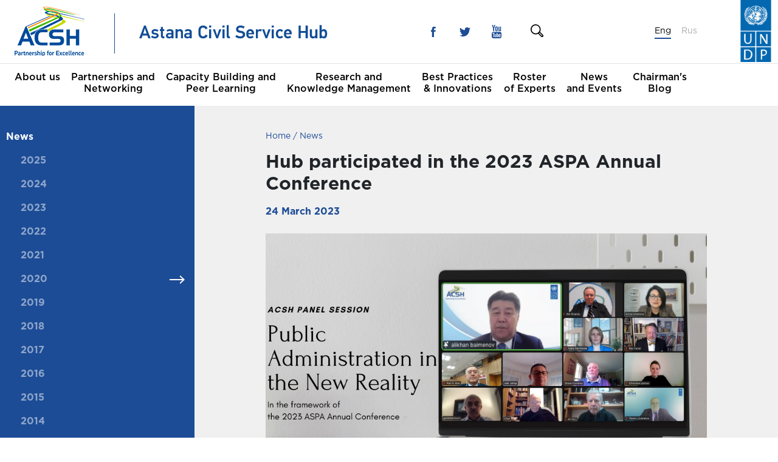

--- FILE ---
content_type: text/html; charset=UTF-8
request_url: https://www.astanacivilservicehub.org/articles/view/the-acsh-has-organized-the-panel-session-in-the-framework-of-aspa-annual-conference
body_size: 13119
content:
<!doctype html>
<html lang="en">
<head>
    <meta charset="utf-8">
    <title>Hub participated in the 2023 ASPA Annual Conference</title>
    <meta property="og:title" content="Hub participated in the 2023 ASPA Annual Conference" />
    <meta property="og:url" content="https://www.astanacivilservicehub.org/articles/view/the-acsh-has-organized-the-panel-session-in-the-framework-of-aspa-annual-conference"/>
    <meta property="og:locale" content="en"/>
    <meta name="description" content="">
    <meta property="og:image" content="/uploads/news_images/2023/Photo for website.png" />
    <meta property="og:type" content="article" />
    <link rel="shortcut icon" href="/images/favicons/favicon.ico">
    <link rel="icon" type="image/png" sizes="16x16" href="/images/favicons/favicon-16x16.png">
    <link rel="icon" type="image/png" sizes="32x32" href="/images/favicons/favicon-32x32.png">
    <link rel="manifest" href="/images/favicons/manifest.json">
    <meta name="mobile-web-app-capable" content="yes">
    <meta name="theme-color" content="#fff">
    <meta name="application-name" content="Astana hub">
    <meta name="msapplication-config" content="/images/favicons/browserconfig.xml" />
    <link rel="apple-touch-icon" sizes="57x57" href="/images/favicons/apple-touch-icon-57x57.png">
    <link rel="apple-touch-icon" sizes="72x72" href="/images/favicons/apple-touch-icon-72x72.png">
    <link rel="apple-touch-icon" sizes="76x76" href="/images/favicons/apple-touch-icon-76x76.png">
    <link rel="apple-touch-icon" sizes="114x114" href="/images/favicons/apple-touch-icon-114x114.png">
    <link rel="apple-touch-icon" sizes="120x120" href="/images/favicons/apple-touch-icon-120x120.png">
    <link rel="apple-touch-icon" sizes="144x144" href="/images/favicons/apple-touch-icon-144x144.png">
    <link rel="apple-touch-icon" sizes="152x152" href="/images/favicons/apple-touch-icon-152x152.png">
    <link rel="apple-touch-icon" sizes="180x180" href="/images/favicons/apple-touch-icon-180x180.png">
    <meta name="apple-mobile-web-app-capable" content="yes">
    <meta name="apple-mobile-web-app-status-bar-style" content="black-translucent">
    <meta name="apple-mobile-web-app-title" content="Astana Hub">
    <meta name="viewport" content="width=device-width,initial-scale=1">
    <meta name="keywords" content="ACSH, Astana Hub, Астанинский хаб, Госслужба, Civil Service, Baimenov, Байменов, Алихан Байменов, Alikhan Baimenov, Regional Hub in Civil Service in Astana, Regional Hub in Astana, Regional Hub of Civil Service, Региональный хаб в сфере госслужбы в Астане, Региональный хаб в Астане, Региональный хаб в сфере госслужбы, Civil Service Hub in Astana, Civil Service Hub, Civil Service Hub Kazakhstan, Hub’s participating countries, Страны-участницы Хаба" />
    <link href="/css/styles.css" rel="stylesheet">
    </head>
<body>
<div class="body">
    <header class="header">
    <div class="info-bar-space d-block d-lg-none"></div>
    <div class="info-bar">
        <div class="container posr h-100">
            <button data-toggle="collapse" data-target="#mobile-menu" role="button"
                    class="menu-toggler d-block d-lg-none"><span></span> <span></span> <span></span></button>
            <div onclick="window.open('https://www.undp.org')" style="cursor: pointer;" class="header-right-logo"></div>
            <div class="row h-100 align-items-center">
                <div class="col-lg-6 col col">
                    <div class="header-logo"><a href="https://www.astanacivilservicehub.org/"
                                                title="Astana Hub"><img
                                    src="/images/logo.png?6eeca4a9413a1db82808c276464847a0"
                                    alt="Astana Hub Logotype"></a></div>
                </div>
                <div class="col-lg-2 d-none d-lg-block">
                    <div class="header-socials">
                        <div class="socials d-flex align-items-center">
                            <a href="https://www.facebook.com/hubastana"
                               class="socials-link socials-link--blue socials-link--facebook" title="Facebook"></a>
                            <a href="https://twitter.com/ACSH_UNDP"
                               class="socials-link socials-link--blue socials-link--twitter" title="Twitter"></a>
                            <a href="https://www.youtube.com/channel/UCFtguBVYh7gn3RMZ6dFLHIQ"
                               class="socials-link socials-link--blue socials-link--youtube" title="Youtube"></a>
                        </div>
                    </div>
                </div>
                <div class="col-lg-2 d-none d-lg-block">
		                    <a href="/search" class="header-search-icon"></a>
                    <!--form class="header-search"
                          action="https://www.astanacivilservicehub.org/search" method="get">
                        <input class="header-search-input" name="query" value="">
                        <button type="submit" class="header-search-icon"></button>
                    </form-->
                </div>
                <div class="col-lg-2 col justify-self-end">
                    <div class="header-lang">
                                                    <a class="header-lang-link  header-lang-link--active "
                               href="https://www.astanacivilservicehub.org/articles/view/the-acsh-has-organized-the-panel-session-in-the-framework-of-aspa-annual-conference">
                                Eng
                            </a>
                                                    <a class="header-lang-link "
                               href="https://www.astanacivilservicehub.org/ru/articles/view/the-acsh-has-organized-the-panel-session-in-the-framework-of-aspa-annual-conference">
                                Rus
                            </a>
                                            </div>
                                    </div>
            </div>
        </div>
    </div>
    <div id="mobile-menu" class="menu-block-wrap d-block d-lg-none">
        <div class="menu-block">
            <div class="col-12 my-3">
                    <a href="/search" class="header-search-icon"></a>

                <!--form class="header-search active" 
		action="https://www.astanacivilservicehub.org/search"><input name="query" class="header-search-input">
                    <button type="submit" class="header-search-icon"></button>
                </form-->
            </div>
            <nav class="mobile-nav col-12">
                <ul>
                                            <li  class="has-child" >
                            <a href="https://www.astanacivilservicehub.org/page/astana-civil-service-hub-about"
                               class="nav-link  active ">About us</a>
                                                            <ul>
                                                                            <li>
                                            <a href="https://www.astanacivilservicehub.org/page/astana-civil-service-hub-about">Rationale for Establishing the Hub</a>
                                            
                                        </li>
                                                                            <li>
                                            <a href="https://www.astanacivilservicehub.org/page/mission-goals">Mission & Goals</a>
                                            
                                        </li>
                                                                            <li>
                                            <a href="https://www.astanacivilservicehub.org/page/our-team">Team</a>
                                            
                                        </li>
                                                                            <li>
                                            <a href="https://www.astanacivilservicehub.org/page/acsh-and-the-sustainable-development-goals">ACSH and the Sustainable Development Goals</a>
                                            
                                        </li>
                                                                            <li>
                                            <a href="https://www.astanacivilservicehub.org/page/executive-committees">Executive Committees</a>
                                                                                            <ul>
                                                                                                    </ul>
                                            
                                        </li>
                                                                            <li>
                                            <a href="https://www.astanacivilservicehub.org/page/contact-us">Contact us</a>
                                            
                                        </li>
                                                                    </ul>
                                                    </li>
                                            <li  class="has-child" >
                            <a href="https://www.astanacivilservicehub.org/page/partnerships-and-networking"
                               class="nav-link  active ">Partnerships and <br />
Networking</a>
                                                            <ul>
                                                                            <li>
                                            <a href="https://www.astanacivilservicehub.org/country">Participating Countries</a>
                                            
                                        </li>
                                                                            <li>
                                            <a href="https://www.astanacivilservicehub.org/page/founding-organizations">Founding Organizations</a>
                                            
                                        </li>
                                                                            <li>
                                            <a href="https://www.astanacivilservicehub.org/page/partners">Partners</a>
                                            
                                        </li>
                                                                    </ul>
                                                    </li>
                                            <li  class="has-child" >
                            <a href="https://www.astanacivilservicehub.org/page/capacity-building-and-peer-learning-1"
                               class="nav-link  active ">Capacity Building and <br />
Peer Learning</a>
                                                            <ul>
                                                                            <li>
                                            <a href="https://www.astanacivilservicehub.org/page/capacity-building">Capacity Building</a>
                                                                                            <ul>
                                                                                                            <li>
                                                            <a href="https://www.astanacivilservicehub.org/page/on-demand-workshops-trainings-study-visits">On-demand Workshops & Trainings/Study visits</a>
                                                        </li>
                                                                                                            <li>
                                                            <a href="https://www.astanacivilservicehub.org/page/scholarships">Scholarships</a>
                                                        </li>
                                                                                                            <li>
                                                            <a href="https://www.astanacivilservicehub.org/page/e-learning">E-learning</a>
                                                        </li>
                                                                                                    </ul>
                                            
                                        </li>
                                                                            <li>
                                            <a href="https://www.astanacivilservicehub.org/page/capacity-building-and-peer-learning">Peer-to-Peer Learning Alliances</a>
                                                                                            <ul>
                                                                                                            <li>
                                                            <a href="https://www.astanacivilservicehub.org/page/covid-19">Virtual Alliance of practitioners</a>
                                                        </li>
                                                                                                            <li>
                                                            <a href="https://www.astanacivilservicehub.org/page/p2p-learning-alliance-on-e-government-development">Alliance II - E-government Development</a>
                                                        </li>
                                                                                                            <li>
                                                            <a href="https://www.astanacivilservicehub.org/page/p2p-la-public-services-delivery">Alliance I - Public Services Delivery</a>
                                                        </li>
                                                                                                    </ul>
                                            
                                        </li>
                                                                    </ul>
                                                    </li>
                                            <li  class="has-child" >
                            <a href="https://www.astanacivilservicehub.org/page/research-and-knowledge-management"
                               class="nav-link  active ">Research and <br />
Knowledge Management</a>
                                                            <ul>
                                                                            <li>
                                            <a href="https://www.astanacivilservicehub.org/library">Library</a>
                                            
                                        </li>
                                                                            <li>
                                            <a href="https://www.astanacivilservicehub.org/survey">Needs Assessment Studies</a>
                                            
                                        </li>
                                                                            <li>
                                            <a href="https://www.astanacivilservicehub.org/page/innovative-solution-scheme">Innovative Solutions Scheme</a>
                                            
                                        </li>
                                                                            <li>
                                            <a href="https://www.astanacivilservicehub.org/page/international-journal-hub">ACSH Journal</a>
                                                                                            <ul>
                                                                                                            <li>
                                                            <a href="https://www.astanacivilservicehub.org/journalarchive">Archive</a>
                                                        </li>
                                                                                                            <li>
                                                            <a href="https://www.astanacivilservicehub.org/page/editorial-board">Editorial Board</a>
                                                        </li>
                                                                                                    </ul>
                                            
                                        </li>
                                                                    </ul>
                                                    </li>
                                            <li  class="has-child" >
                            <a href="https://www.astanacivilservicehub.org/bestpracticesandinnovations"
                               class="nav-link  active ">Best Practices <br />
& Innovations</a>
                                                            <ul>
                                                                            <li>
                                            <a href="https://www.astanacivilservicehub.org/bestpracticesandinnovations">Best Practices & Innovations</a>
                                            
                                        </li>
                                                                            <li>
                                            <a href="https://www.astanacivilservicehub.org/newsandannouncements">News & Announcements</a>
                                            
                                        </li>
                                                                            <li>
                                            <a href="https://www.astanacivilservicehub.org/opinions">Insights. Opinions. Voices.</a>
                                            
                                        </li>
                                                                    </ul>
                                                    </li>
                                            <li >
                            <a href="https://www.astanacivilservicehub.org/experts"
                               class="nav-link ">Roster <br />
of Experts</a>
                                                    </li>
                                            <li  class="has-child" >
                            <a href="https://www.astanacivilservicehub.org/articles"
                               class="nav-link  active ">News <br />
and Events</a>
                                                            <ul>
                                                                            <li>
                                            <a href="https://www.astanacivilservicehub.org/articles">News</a>
                                                                                            <ul>
                                                                                                    </ul>
                                            
                                        </li>
                                                                            <li>
                                            <a href="https://www.astanacivilservicehub.org/partnernews">News From Our Partners</a>
                                            
                                        </li>
                                                                            <li>
                                            <a href="https://www.astanacivilservicehub.org/page/annual-conference">Annual Conferences</a>
                                                                                            <ul>
                                                                                                    </ul>
                                            
                                        </li>
                                                                            <li>
                                            <a href="https://www.astanacivilservicehub.org/events">Events</a>
                                            
                                        </li>
                                                                            <li>
                                            <a href="https://www.astanacivilservicehub.org/gallery">Photos</a>
                                            
                                        </li>
                                                                            <li>
                                            <a href="https://www.astanacivilservicehub.org/video">Videos</a>
                                            
                                        </li>
                                                                    </ul>
                                                    </li>
                                            <li >
                            <a href="https://www.astanacivilservicehub.org/blog"
                               class="nav-link ">Chairman's <br />
Blog</a>
                                                    </li>
                                    </ul>
            </nav>
            <div class="col-12 my-3">
                <div class="header-contacts text-center"><span>+7 7172 696550 (#2506, #2507)</span><br><a
                            href="mailto:acsh@undp.org">acsh@undp.org</a></div>
            </div>
            <div class="col-12 my-3">
                <div class="header-socials">
                    <div class="socials d-flex align-items-center justify-content-center">
                        <a href="https://www.facebook.com/hubastana"
                           class="socials-link socials-link--blue socials-link--facebook" title="Facebook"></a>
                        <a href="https://twitter.com/ACSH_UNDP"
                           class="socials-link socials-link--blue socials-link--twitter" title="Twitter"></a>
                        <a href="https://www.youtube.com/channel/UCFtguBVYh7gn3RMZ6dFLHIQ"
                           class="socials-link socials-link--blue socials-link--youtube" title="Youtube"></a>
                    </div>
                </div>
            </div>
        </div>
        <div class="menu-overlay" data-toggle="collapse" data-target="#mobile-menu"></div>
    </div>
    <div class="navbar-wrap">
        <div class="container">
            <div class="row">
                <nav class="navbar d-none d-lg-block">
                    <ul class="nav">
                                                    <li class="nav-item">
                                <a href="https://www.astanacivilservicehub.org/page/astana-civil-service-hub-about" class="nav-link">About us</a>
                                                                    <div class="nav-mega">
                                        <div class="container">
                                                                                            <div class="row">
                                                                                                            <div class="col-lg-3">
                                                            <ul>
                                                                                                                                    <li>
                                                                        <a href="https://www.astanacivilservicehub.org/page/astana-civil-service-hub-about">Rationale for Establishing the Hub</a>
                                                                    </li>
                                                                                                                                    <li>
                                                                        <a href="https://www.astanacivilservicehub.org/page/mission-goals">Mission & Goals</a>
                                                                    </li>
                                                                                                                                    <li>
                                                                        <a href="https://www.astanacivilservicehub.org/page/our-team">Team</a>
                                                                    </li>
                                                                                                                            </ul>
                                                        </div>
                                                                                                            <div class="col-lg-3">
                                                            <ul>
                                                                                                                                    <li>
                                                                        <a href="https://www.astanacivilservicehub.org/page/acsh-and-the-sustainable-development-goals">ACSH and the Sustainable Development Goals</a>
                                                                    </li>
                                                                                                                                    <li>
                                                                        <a href="https://www.astanacivilservicehub.org/page/executive-committees">Executive Committees</a>
                                                                    </li>
                                                                                                                                    <li>
                                                                        <a href="https://www.astanacivilservicehub.org/page/contact-us">Contact us</a>
                                                                    </li>
                                                                                                                            </ul>
                                                        </div>
                                                                                                    </div>
                                                                                    </div>
                                    </div>
                                                            </li>
                                                    <li class="nav-item">
                                <a href="https://www.astanacivilservicehub.org/page/partnerships-and-networking" class="nav-link">Partnerships and <br />
Networking</a>
                                                                    <div class="nav-mega">
                                        <div class="container">
                                                                                            <div class="row">
                                                                                                            <div class="col-lg-3">
                                                            <ul>
                                                                                                                                    <li>
                                                                        <a href="https://www.astanacivilservicehub.org/country">Participating Countries</a>
                                                                    </li>
                                                                                                                                    <li>
                                                                        <a href="https://www.astanacivilservicehub.org/page/founding-organizations">Founding Organizations</a>
                                                                    </li>
                                                                                                                                    <li>
                                                                        <a href="https://www.astanacivilservicehub.org/page/partners">Partners</a>
                                                                    </li>
                                                                                                                            </ul>
                                                        </div>
                                                                                                    </div>
                                                                                    </div>
                                    </div>
                                                            </li>
                                                    <li class="nav-item">
                                <a href="https://www.astanacivilservicehub.org/page/capacity-building-and-peer-learning-1" class="nav-link">Capacity Building and <br />
Peer Learning</a>
                                                                    <div class="nav-mega">
                                        <div class="container">
                                                                                            <div class="row">
                                                                                                            <div class="col-lg-3">
                                                            <ul>
                                                                                                                                    <li>
                                                                        <a href="https://www.astanacivilservicehub.org/page/capacity-building">Capacity Building</a>
                                                                    </li>
                                                                                                                                    <li>
                                                                        <a href="https://www.astanacivilservicehub.org/page/capacity-building-and-peer-learning">Peer-to-Peer Learning Alliances</a>
                                                                    </li>
                                                                                                                            </ul>
                                                        </div>
                                                                                                    </div>
                                                                                    </div>
                                    </div>
                                                            </li>
                                                    <li class="nav-item">
                                <a href="https://www.astanacivilservicehub.org/page/research-and-knowledge-management" class="nav-link">Research and <br />
Knowledge Management</a>
                                                                    <div class="nav-mega">
                                        <div class="container">
                                                                                            <div class="row">
                                                                                                            <div class="col-lg-3">
                                                            <ul>
                                                                                                                                    <li>
                                                                        <a href="https://www.astanacivilservicehub.org/library">Library</a>
                                                                    </li>
                                                                                                                                    <li>
                                                                        <a href="https://www.astanacivilservicehub.org/survey">Needs Assessment Studies</a>
                                                                    </li>
                                                                                                                                    <li>
                                                                        <a href="https://www.astanacivilservicehub.org/page/innovative-solution-scheme">Innovative Solutions Scheme</a>
                                                                    </li>
                                                                                                                            </ul>
                                                        </div>
                                                                                                            <div class="col-lg-3">
                                                            <ul>
                                                                                                                                    <li>
                                                                        <a href="https://www.astanacivilservicehub.org/page/international-journal-hub">ACSH Journal</a>
                                                                    </li>
                                                                                                                            </ul>
                                                        </div>
                                                                                                    </div>
                                                                                    </div>
                                    </div>
                                                            </li>
                                                    <li class="nav-item">
                                <a href="https://www.astanacivilservicehub.org/bestpracticesandinnovations" class="nav-link">Best Practices <br />
& Innovations</a>
                                                                    <div class="nav-mega">
                                        <div class="container">
                                                                                            <div class="row">
                                                                                                            <div class="col-lg-3">
                                                            <ul>
                                                                                                                                    <li>
                                                                        <a href="https://www.astanacivilservicehub.org/bestpracticesandinnovations">Best Practices & Innovations</a>
                                                                    </li>
                                                                                                                                    <li>
                                                                        <a href="https://www.astanacivilservicehub.org/newsandannouncements">News & Announcements</a>
                                                                    </li>
                                                                                                                                    <li>
                                                                        <a href="https://www.astanacivilservicehub.org/opinions">Insights. Opinions. Voices.</a>
                                                                    </li>
                                                                                                                            </ul>
                                                        </div>
                                                                                                    </div>
                                                                                    </div>
                                    </div>
                                                            </li>
                                                    <li class="nav-item">
                                <a href="https://www.astanacivilservicehub.org/experts" class="nav-link">Roster <br />
of Experts</a>
                                                            </li>
                                                    <li class="nav-item">
                                <a href="https://www.astanacivilservicehub.org/articles" class="nav-link">News <br />
and Events</a>
                                                                    <div class="nav-mega">
                                        <div class="container">
                                                                                            <div class="row">
                                                                                                            <div class="col-lg-3">
                                                            <ul>
                                                                                                                                    <li>
                                                                        <a href="https://www.astanacivilservicehub.org/articles">News</a>
                                                                    </li>
                                                                                                                                    <li>
                                                                        <a href="https://www.astanacivilservicehub.org/partnernews">News From Our Partners</a>
                                                                    </li>
                                                                                                                                    <li>
                                                                        <a href="https://www.astanacivilservicehub.org/page/annual-conference">Annual Conferences</a>
                                                                    </li>
                                                                                                                            </ul>
                                                        </div>
                                                                                                            <div class="col-lg-3">
                                                            <ul>
                                                                                                                                    <li>
                                                                        <a href="https://www.astanacivilservicehub.org/events">Events</a>
                                                                    </li>
                                                                                                                                    <li>
                                                                        <a href="https://www.astanacivilservicehub.org/gallery">Photos</a>
                                                                    </li>
                                                                                                                                    <li>
                                                                        <a href="https://www.astanacivilservicehub.org/video">Videos</a>
                                                                    </li>
                                                                                                                            </ul>
                                                        </div>
                                                                                                    </div>
                                                                                    </div>
                                    </div>
                                                            </li>
                                                    <li class="nav-item">
                                <a href="https://www.astanacivilservicehub.org/blog" class="nav-link">Chairman's <br />
Blog</a>
                                                            </li>
                                            </ul>
                </nav>
            </div>
        </div>
    </div>
</header>
    <div class="content">
            <div class="container">
        <div class="row">
            <aside class="content-left col-lg-3 d-none d-lg-block">
        <nav class="left-menu">
            <ul class="left-menu-list">
                                    <li class="left-menu-item  active ">
                        <a class="left-menu-link" href="https://www.astanacivilservicehub.org/articles">News</a>
						                            <ul class="left-menu-list ml-4" style="margin-top: .9375em">
                                                                    <li class="left-menu-item ">
                                        <a class="left-menu-link" href="https://www.astanacivilservicehub.org/articles/byyear/2025">2025</a>
                                    </li>
                                                                    <li class="left-menu-item ">
                                        <a class="left-menu-link" href="https://www.astanacivilservicehub.org/articles/byyear/2024">2024</a>
                                    </li>
                                                                    <li class="left-menu-item ">
                                        <a class="left-menu-link" href="https://www.astanacivilservicehub.org/articles/byyear/2023">2023</a>
                                    </li>
                                                                    <li class="left-menu-item ">
                                        <a class="left-menu-link" href="https://www.astanacivilservicehub.org/articles/byyear/2022">2022</a>
                                    </li>
                                                                    <li class="left-menu-item ">
                                        <a class="left-menu-link" href="https://www.astanacivilservicehub.org/articles/byyear/2021">2021</a>
                                    </li>
                                                                    <li class="left-menu-item ">
                                        <a class="left-menu-link" href="https://www.astanacivilservicehub.org/articles/byyear/2020">2020</a>
                                    </li>
                                                                    <li class="left-menu-item ">
                                        <a class="left-menu-link" href="https://www.astanacivilservicehub.org/articles/byyear/2019">2019</a>
                                    </li>
                                                                    <li class="left-menu-item ">
                                        <a class="left-menu-link" href="https://www.astanacivilservicehub.org/articles/byyear/2018">2018</a>
                                    </li>
                                                                    <li class="left-menu-item ">
                                        <a class="left-menu-link" href="https://www.astanacivilservicehub.org/articles/byyear/2017">2017</a>
                                    </li>
                                                                    <li class="left-menu-item ">
                                        <a class="left-menu-link" href="https://www.astanacivilservicehub.org/articles/byyear/2016">2016</a>
                                    </li>
                                                                    <li class="left-menu-item ">
                                        <a class="left-menu-link" href="https://www.astanacivilservicehub.org/articles/byyear/2015">2015</a>
                                    </li>
                                                                    <li class="left-menu-item ">
                                        <a class="left-menu-link" href="https://www.astanacivilservicehub.org/articles/byyear/2014">2014</a>
                                    </li>
                                                            </ul>
                                            </li>
                                    <li class="left-menu-item ">
                        <a class="left-menu-link" href="https://www.astanacivilservicehub.org/partnernews">News From Our Partners</a>
						                    </li>
                                    <li class="left-menu-item ">
                        <a class="left-menu-link" href="https://www.astanacivilservicehub.org/page/annual-conference">Annual Conferences</a>
						                            <ul class="left-menu-list ml-4" style="margin-top: .9375em">
                                                                    <li class="left-menu-item ">
                                        <a class="left-menu-link" href="https://www.astanacivilservicehub.org/page/acsh-annual-conference-2021">2021</a>
                                    </li>
                                                                    <li class="left-menu-item ">
                                        <a class="left-menu-link" href="https://www.astanacivilservicehub.org/page/acsh-annual-conference-2019">2019</a>
                                    </li>
                                                                    <li class="left-menu-item ">
                                        <a class="left-menu-link" href="https://www.astanacivilservicehub.org/page/acsh-annual-conference-2018">2018</a>
                                    </li>
                                                                    <li class="left-menu-item ">
                                        <a class="left-menu-link" href="https://www.astanacivilservicehub.org/page/acsh-annual-conference-2017">2017</a>
                                    </li>
                                                                    <li class="left-menu-item ">
                                        <a class="left-menu-link" href="https://www.astanacivilservicehub.org/page/acsh-annual-conference-2016">2016</a>
                                    </li>
                                                                    <li class="left-menu-item ">
                                        <a class="left-menu-link" href="https://www.astanacivilservicehub.org/page/acsh-annual-conference-2015">2015</a>
                                    </li>
                                                                    <li class="left-menu-item ">
                                        <a class="left-menu-link" href="https://www.astanacivilservicehub.org/page/acsh-conference-2014">2014</a>
                                    </li>
                                                                    <li class="left-menu-item ">
                                        <a class="left-menu-link" href="https://www.astanacivilservicehub.org/page/founding-conference-2013">2013</a>
                                    </li>
                                                            </ul>
                                            </li>
                                    <li class="left-menu-item ">
                        <a class="left-menu-link" href="https://www.astanacivilservicehub.org/events">Events</a>
						                    </li>
                                    <li class="left-menu-item ">
                        <a class="left-menu-link" href="https://www.astanacivilservicehub.org/gallery">Photos</a>
						                    </li>
                                    <li class="left-menu-item ">
                        <a class="left-menu-link" href="https://www.astanacivilservicehub.org/video">Videos</a>
						                    </li>
                            </ul>
        </nav>
    </aside>
            <main class="content-right col-lg-7 offset-lg-1 col-12">
                <nav aria-label="breadcrumb">
                    <ol class="breadcrumb">
                        <li class="breadcrumb-item"><a href="https://www.astanacivilservicehub.org/">Home</a></li>
                        <li class="breadcrumb-item"><a href="https://www.astanacivilservicehub.org/articles"> News</a></li>
                        <!--li class="breadcrumb-item"> Hub participated in the 2023 ASPA Annual Conference</li-->
                        
                    </ol>
                </nav>
                <article class="solo">
                    <h1 class="solo-title">Hub participated in the 2023 ASPA Annual Conference</h1>
                    <time class="solo-time">24 March 2023</time>
                    <div class="solo-content">
                         <p><img style="min-width:200px;max-width:100%" src="/uploads/news_images/2023/Photo for website.png"/></p>                         <p style="text-align: justify;">On 20-24 March, the American Society for Public Administration held its virtual Annual Conference under the theme&nbsp;&ldquo;Protecting Democracy for the Next Generation: The Role and Responsibility of Public Administration&rdquo;. As always, the Astana Civil Service Hub&nbsp;participated in the ASPA Annual Conference by taking part in the International Assembly and&nbsp;organizing its&nbsp;Panel Session, further strengthening its commitment to advancing the field of public administration.</p>

<p style="text-align: justify;">The <strong>ASPA&nbsp;International Assembly</strong>&nbsp;was held on the third day of the Conference, at which ASPA leadership has extended their greetings, representatives of the partner organisations has shared the major activities and updates, following with discussion on &lsquo;how to be an international civil servant&rsquo; and also presenting the 2023 International Public Administration Award.&nbsp;</p>

<p style="text-align: justify;">During the Assembly,&nbsp;<strong>Mr. Alikhan Baimenov,</strong> Chairman of the ACSH Steering Committee highlighted in his speech that &ldquo;ASPA have played a major role in the formation and advancement of the ACSH&rdquo;, and &ldquo;it was especially important to us to establish strong connections with the ASPA, whose many members have greatly contributed to the Hub&rsquo;s development and implementation of its mission&rdquo;. He also spoke about the current activities and recent achievements of the Hub, and noted that &ldquo;we are now considering the idea of creating Associations of Public Administration in the region&rdquo;.&nbsp;</p>

<p style="text-align: justify;">On 24 March, the ACSH has held a&nbsp;<strong>Panel Session</strong>&nbsp;as part of this conference, which was focused on <strong>&ldquo;Public Administration in the New Reality&rdquo;</strong>. Welcoming speeches were made by&nbsp;<strong>Mr. Alikhan Baimenov</strong>&nbsp;and&nbsp;<strong>Mr. William Shields</strong>, Executive Director of the ASPA.&nbsp;</p>

<p style="text-align: justify;"><strong>Mr. Baimenov</strong>&nbsp;emphasizes that &ldquo;new reality characterized by uncertainty, brittleness, and disruptive technologies requires flexible and proactive public administration&rdquo;. Moreover, he mentioned &ldquo;whatever technologies are in place, civil servants remain at the heart of effective public administration. This underlines the critical role that HRM plays today&rdquo;. Indeed, &ldquo;to ensure that all civil servants fulfil their full potential it is crucial to consider more adaptive structures which, in new settings, seem to be more viable than traditional hierarchical ones&rdquo; &ndash; said Mr. Baimenov.&nbsp;</p>

<p style="text-align: justify;">In his welcoming notes,&nbsp;<strong>Mr. Shields</strong>&nbsp;started with extending congratulations with 10th&nbsp;Anniversary of the ACSH and outlined that the growth of the Hub is very considerable and is real reflection of the topic of the panel session. He said that &ldquo;the only constant is the number of complexity issues we can confront like governmental, economic, societal, technological, political, as well as military conflict, are increasing&rdquo;. In turn, &ldquo;the wide variety of those challenges and rapidly evolving changing environment drawn the need for strong, competent, knowledgeable and informed civil service, in which role of professionals is more important than ever.&rdquo;</p>

<p style="text-align: justify;">Experts and practitioners from government and academic institutions from several countries around the world, e.g., Austria, Kazakhstan, Latvia, North Macedonia, United Kingdom, USA, and Uzbekistan, provided their insights on how public administrations can cope with the new reality, as well as how to carry out their functions effectively and/or what policies and practices public administrations can adapt and provide potential solutions to challenges our world is confronted with.</p>

<p style="margin:0cm; -webkit-text-stroke-width:0px; text-align:justify">More detailed information about the 2023 ASPA Annual Conference could be found at&nbsp;<a href="https://www.aspanet.org/conference2023/home">https://www.aspanet.org/conference2023/home</a>.&nbsp;</p>
                    </div>
                   <div class="share">
    <span>Share with </span>
	<br/>

	<style>
.resp-sharing-button__link,
.resp-sharing-button__icon {
  display: inline-block
}

.resp-sharing-button__link {
  text-decoration: none;
  color: #fff;
  margin: 0.5em
}

.resp-sharing-button {
  border-radius: 5px;
  transition: 25ms ease-out;
  padding: 0.5em 0.75em;
  font-family: Helvetica Neue,Helvetica,Arial,sans-serif
}

.resp-sharing-button__icon svg {
  width: 1em;
  height: 1em;
  margin-right: 0.4em;
  vertical-align: top
}

.resp-sharing-button--small svg {
  margin: 0;
  vertical-align: middle
}

/* Non solid icons get a stroke */
.resp-sharing-button__icon {
  stroke: #fff;
  fill: none
}

/* Solid icons get a fill */
.resp-sharing-button__icon--solid,
.resp-sharing-button__icon--solidcircle {
  fill: #fff;
  stroke: none
}

.resp-sharing-button--twitter {
  background-color: #55acee
}

.resp-sharing-button--twitter:hover {
  background-color: #2795e9
}

.resp-sharing-button--pinterest {
  background-color: #bd081c
}

.resp-sharing-button--pinterest:hover {
  background-color: #8c0615
}

.resp-sharing-button--facebook {
  background-color: #3b5998
}

.resp-sharing-button--facebook:hover {
  background-color: #2d4373
}

.resp-sharing-button--tumblr {
  background-color: #35465C
}

.resp-sharing-button--tumblr:hover {
  background-color: #222d3c
}

.resp-sharing-button--reddit {
  background-color: #5f99cf
}

.resp-sharing-button--reddit:hover {
  background-color: #3a80c1
}

.resp-sharing-button--google {
  background-color: #dd4b39
}

.resp-sharing-button--google:hover {
  background-color: #c23321
}

.resp-sharing-button--linkedin {
  background-color: #0077b5
}

.resp-sharing-button--linkedin:hover {
  background-color: #046293
}

.resp-sharing-button--email {
  background-color: #777
}

.resp-sharing-button--email:hover {
  background-color: #5e5e5e
}

.resp-sharing-button--xing {
  background-color: #1a7576
}

.resp-sharing-button--xing:hover {
  background-color: #114c4c
}

.resp-sharing-button--whatsapp {
  background-color: #25D366
}

.resp-sharing-button--whatsapp:hover {
  background-color: #1da851
}

.resp-sharing-button--hackernews {
background-color: #FF6600
}
.resp-sharing-button--hackernews:hover, .resp-sharing-button--hackernews:focus {   background-color: #FB6200 }

.resp-sharing-button--vk {
  background-color: #507299
}

.resp-sharing-button--vk:hover {
  background-color: #43648c
}

.resp-sharing-button--facebook {
  background-color: #3b5998;
  border-color: #3b5998;
}

.resp-sharing-button--facebook:hover,
.resp-sharing-button--facebook:active {
  background-color: #2d4373;
  border-color: #2d4373;
}

.resp-sharing-button--twitter {
  background-color: #55acee;
  border-color: #55acee;
}

.resp-sharing-button--twitter:hover,
.resp-sharing-button--twitter:active {
  background-color: #2795e9;
  border-color: #2795e9;
}

.resp-sharing-button--whatsapp {
  background-color: #25D366;
  border-color: #25D366;
}

.resp-sharing-button--whatsapp:hover,
.resp-sharing-button--whatsapp:active {
  background-color: #1DA851;
  border-color: #1DA851;
}

.resp-sharing-button--vk {
  background-color: #507299;
  border-color: #507299;
}

.resp-sharing-button--vk:hover
.resp-sharing-button--vk:active {
  background-color: #43648c;
  border-color: #43648c;
}
</style>


<!-- Sharingbutton Facebook -->
<a class="resp-sharing-button__link" href="https://facebook.com/sharer/sharer.php?u=https://www.astanacivilservicehub.org/articles/view/the-acsh-has-organized-the-panel-session-in-the-framework-of-aspa-annual-conference" target="_blank" rel="noopener" aria-label=" Facebook">
  <div class="resp-sharing-button resp-sharing-button--facebook resp-sharing-button--large"><div aria-hidden="true" class="resp-sharing-button__icon resp-sharing-button__icon--solid">
    <svg xmlns="http://www.w3.org/2000/svg" viewBox="0 0 24 24"><path d="M18.77 7.46H14.5v-1.9c0-.9.6-1.1 1-1.1h3V.5h-4.33C10.24.5 9.5 3.44 9.5 5.32v2.15h-3v4h3v12h5v-12h3.85l.42-4z"/></svg>
    </div> Facebook</div>
</a>

<!-- Sharingbutton Twitter -->
<a class="resp-sharing-button__link" href="https://twitter.com/intent/tweet/?url=https://www.astanacivilservicehub.org/articles/view/the-acsh-has-organized-the-panel-session-in-the-framework-of-aspa-annual-conference" target="_blank" rel="noopener" aria-label=" Twitter">
  <div class="resp-sharing-button resp-sharing-button--twitter resp-sharing-button--large"><div aria-hidden="true" class="resp-sharing-button__icon resp-sharing-button__icon--solid">
    <svg xmlns="http://www.w3.org/2000/svg" viewBox="0 0 24 24"><path d="M23.44 4.83c-.8.37-1.5.38-2.22.02.93-.56.98-.96 1.32-2.02-.88.52-1.86.9-2.9 1.1-.82-.88-2-1.43-3.3-1.43-2.5 0-4.55 2.04-4.55 4.54 0 .36.03.7.1 1.04-3.77-.2-7.12-2-9.36-4.75-.4.67-.6 1.45-.6 2.3 0 1.56.8 2.95 2 3.77-.74-.03-1.44-.23-2.05-.57v.06c0 2.2 1.56 4.03 3.64 4.44-.67.2-1.37.2-2.06.08.58 1.8 2.26 3.12 4.25 3.16C5.78 18.1 3.37 18.74 1 18.46c2 1.3 4.4 2.04 6.97 2.04 8.35 0 12.92-6.92 12.92-12.93 0-.2 0-.4-.02-.6.9-.63 1.96-1.22 2.56-2.14z"/></svg>
    </div> Twitter</div>
</a>

<!-- Sharingbutton LinkedIn -->
<a class="resp-sharing-button__link" href="https://www.linkedin.com/shareArticle?mini=true&amp;url=https://www.astanacivilservicehub.org/articles/view/the-acsh-has-organized-the-panel-session-in-the-framework-of-aspa-annual-conference" target="_blank" rel="noopener" aria-label=" LinkedIn">
  <div class="resp-sharing-button resp-sharing-button--linkedin resp-sharing-button--large"><div aria-hidden="true" class="resp-sharing-button__icon resp-sharing-button__icon--solid">
    <svg xmlns="http://www.w3.org/2000/svg" viewBox="0 0 24 24"><path d="M6.5 21.5h-5v-13h5v13zM4 6.5C2.5 6.5 1.5 5.3 1.5 4s1-2.4 2.5-2.4c1.6 0 2.5 1 2.6 2.5 0 1.4-1 2.5-2.6 2.5zm11.5 6c-1 0-2 1-2 2v7h-5v-13h5V10s1.6-1.5 4-1.5c3 0 5 2.2 5 6.3v6.7h-5v-7c0-1-1-2-2-2z"/></svg>
    </div> LinkedIn</div>
</a>

<!-- Sharingbutton WhatsApp -->
<a class="resp-sharing-button__link" href="whatsapp://send?text=https://www.astanacivilservicehub.org/articles/view/the-acsh-has-organized-the-panel-session-in-the-framework-of-aspa-annual-conference" target="_blank" rel="noopener" aria-label=" WhatsApp">
  <div class="resp-sharing-button resp-sharing-button--whatsapp resp-sharing-button--large"><div aria-hidden="true" class="resp-sharing-button__icon resp-sharing-button__icon--solid">
    <svg xmlns="http://www.w3.org/2000/svg" viewBox="0 0 24 24"><path d="M20.1 3.9C17.9 1.7 15 .5 12 .5 5.8.5.7 5.6.7 11.9c0 2 .5 3.9 1.5 5.6L.6 23.4l6-1.6c1.6.9 3.5 1.3 5.4 1.3 6.3 0 11.4-5.1 11.4-11.4-.1-2.8-1.2-5.7-3.3-7.8zM12 21.4c-1.7 0-3.3-.5-4.8-1.3l-.4-.2-3.5 1 1-3.4L4 17c-1-1.5-1.4-3.2-1.4-5.1 0-5.2 4.2-9.4 9.4-9.4 2.5 0 4.9 1 6.7 2.8 1.8 1.8 2.8 4.2 2.8 6.7-.1 5.2-4.3 9.4-9.5 9.4zm5.1-7.1c-.3-.1-1.7-.9-1.9-1-.3-.1-.5-.1-.7.1-.2.3-.8 1-.9 1.1-.2.2-.3.2-.6.1s-1.2-.5-2.3-1.4c-.9-.8-1.4-1.7-1.6-2-.2-.3 0-.5.1-.6s.3-.3.4-.5c.2-.1.3-.3.4-.5.1-.2 0-.4 0-.5C10 9 9.3 7.6 9 7c-.1-.4-.4-.3-.5-.3h-.6s-.4.1-.7.3c-.3.3-1 1-1 2.4s1 2.8 1.1 3c.1.2 2 3.1 4.9 4.3.7.3 1.2.5 1.6.6.7.2 1.3.2 1.8.1.6-.1 1.7-.7 1.9-1.3.2-.7.2-1.2.2-1.3-.1-.3-.3-.4-.6-.5z"/></svg>
    </div> WhatsApp</div>
</a>

<!-- Sharingbutton VK -->
<!--a class="resp-sharing-button__link" href="http://vk.com/share.php?url=https://www.astanacivilservicehub.org/articles/view/the-acsh-has-organized-the-panel-session-in-the-framework-of-aspa-annual-conference" target="_blank" rel="noopener" aria-label=" VK">
  <div class="resp-sharing-button resp-sharing-button--vk resp-sharing-button--large"><div aria-hidden="true" class="resp-sharing-button__icon resp-sharing-button__icon--solid">
    <svg xmlns="http://www.w3.org/2000/svg" viewBox="0 0 24 24"><path d="M21.547 7h-3.29a.743.743 0 0 0-.655.392s-1.312 2.416-1.734 3.23C14.734 12.813 14 12.126 14 11.11V7.603A1.104 1.104 0 0 0 12.896 6.5h-2.474a1.982 1.982 0 0 0-1.75.813s1.255-.204 1.255 1.49c0 .42.022 1.626.04 2.64a.73.73 0 0 1-1.272.503 21.54 21.54 0 0 1-2.498-4.543.693.693 0 0 0-.63-.403h-2.99a.508.508 0 0 0-.48.685C3.005 10.175 6.918 18 11.38 18h1.878a.742.742 0 0 0 .742-.742v-1.135a.73.73 0 0 1 1.23-.53l2.247 2.112a1.09 1.09 0 0 0 .746.295h2.953c1.424 0 1.424-.988.647-1.753-.546-.538-2.518-2.617-2.518-2.617a1.02 1.02 0 0 1-.078-1.323c.637-.84 1.68-2.212 2.122-2.8.603-.804 1.697-2.507.197-2.507z"/></svg>
    </div> VK</div>
</a-->



</div>
                </article>
            </main>
        </div>
    </div>
    <section id="areas" class="section areas areas--blue section--solo">
    <header class="section-header">
        <div class="container">
            <div class="row">
                <div class="col">
			                    		<h2 class="section-title section-title--white">Main areas of activities</h2>
			                </div>
            </div>
        </div>
    </header>
    <div class="section-body">
        <div class="container">
            <div class="row areas">
                <div class="col-lg-4 col-md-6 col-12">
                    <div class="areas-item areas-item--blue"><a href="https://www.astanacivilservicehub.org/page/partnerships-and-networking">
                            <div class="areas-img"><img
                                    src="https://www.astanacivilservicehub.org/images/areas-small-1.png?0391a39990427e869da3c69daeb0700e" alt="">
                            </div>
                            <div class="areas-text">
                                <div class="areas-icon">
                                    <svg xmlns="http://www.w3.org/2000/svg" width="61"
                                         height="61" viewBox="0 0 61 61">
                                        <path id="Фигура_3" data-name="Фигура 3" class="cls-1"
                                              d="M294.187,1846.28a1.19,1.19,0,0,0-1.629-.43l-0.046.03a1.191,1.191,0,0,0,1.2,2.06l0.046-.03A1.193,1.193,0,0,0,294.187,1846.28Zm10.726-40.02a30.492,30.492,0,1,0-36.467,44.03,30.586,30.586,0,0,0,10.079,1.71,30.191,30.191,0,0,0,10.888-2.02,1.189,1.189,0,1,0-.855-2.22,27.945,27.945,0,0,1-26.877-3.69l1.067-5.57,0.515-.17a3.712,3.712,0,0,0,2.38-4.67l-0.378-1.16a1.345,1.345,0,0,1,0-.83,3.7,3.7,0,0,0-2.811-4.79l-2.689-.52-5.188-3.95a1.21,1.21,0,0,0-1.089-.18l-3.038.98a27.747,27.747,0,0,1,0-3.25c0.12,0.11.2,0.19,0.246,0.24a1.206,1.206,0,0,0,.219.27,1.224,1.224,0,0,0,.945.32,16.449,16.449,0,0,0,2.135-.24c1.005-.15,2.005-0.31,2.015-0.32a1.174,1.174,0,0,0,.9-0.7,1.189,1.189,0,0,0-.111-1.14l-1.461-2.14,2.092-1.5a1.183,1.183,0,0,0,.341-0.38l3.244-5.66,1.307-1.4a5.037,5.037,0,0,0,.971-5.34,5.407,5.407,0,0,0-2.17-2.55,28.024,28.024,0,0,1,17.061-6.02l-2.127,2.67-7.889,2.77a1.169,1.169,0,0,0-.708.67l-2.2,5.34a1.177,1.177,0,0,0,.132,1.14l3.218,4.51a10.967,10.967,0,0,0-1.446,1.8c-0.234.33-.456,0.64-0.61,0.82l-0.4.45a11.315,11.315,0,0,0-1.916,2.66,7.1,7.1,0,0,0,.589,7.18,6.708,6.708,0,0,0,6.314,2.71,8.261,8.261,0,0,0,1.164-.24c1.021-.25,1.345-0.27,1.673.03a0.671,0.671,0,0,1,.17.69,4.661,4.661,0,0,0,.107,1.18,3.775,3.775,0,0,0,1.007,1.64,2.661,2.661,0,0,1,.432.55,2.984,2.984,0,0,1-.145,2.47c-0.03.09-.061,0.18-0.093,0.28-0.538,1.67.213,3.32,0.875,4.78a13.976,13.976,0,0,1,.551,1.32c1.072,3.18,1.875,3.9,2.519,4.2a2.541,2.541,0,0,0,1.04.22c1.718,0,3.51-1.6,4.333-2.61a3.646,3.646,0,0,0,.737-1.73,1.989,1.989,0,0,1,.153-0.54,3.22,3.22,0,0,1,.391-0.5,4.077,4.077,0,0,0,.974-1.62,2.622,2.622,0,0,1,.809-1.26c0.081-.09.169-0.18,0.263-0.29,1.586-1.72,1.178-3.04.745-4.44-0.364-1.17.273-1.93,1.813-3.36a12.5,12.5,0,0,0,1.892-2.04,2.561,2.561,0,0,0,.5-2.38c-0.431-1-1.526-1.17-2.406-1.31a3.8,3.8,0,0,1-1.04-.24,5.635,5.635,0,0,1-1.624-2.46l-0.26-.57c-0.155-.33-0.309-0.73-0.473-1.16a10.065,10.065,0,0,0-1.761-3.28,7.582,7.582,0,0,0-3.419-1.51c-0.42-.12-0.817-0.23-1.079-0.32a1.146,1.146,0,0,0-.685-0.04,3.146,3.146,0,0,0-1.27.52,1.526,1.526,0,0,0-.424.57,14.9,14.9,0,0,1-1.405-.85c-0.007-.01-0.015-0.01-0.023-0.02a1.694,1.694,0,0,0-.106-1.15c-0.665-1.4-2.875-1.29-3.311-1.26-0.247.03-.56,0.04-0.892,0.05-0.52.02-1.1,0.04-1.665,0.1l0.03-.08a3.049,3.049,0,0,1,2.86-2.01h0.677a1.2,1.2,0,0,0,0-2.39H274.1a5.43,5.43,0,0,0-4.612,2.58l-1.777-2.49,1.748-4.24,7.71-2.7a1.22,1.22,0,0,0,.537-0.39l3.427-4.29a28.088,28.088,0,0,1,21.722,13.92,27.737,27.737,0,0,1,2.807,6.82l-0.5.45a3.181,3.181,0,0,0-1.06,2.31c0,0.01,0,.02,0,0.03l-0.822-2.26a2.928,2.928,0,0,0-.537-0.92l-1.468-1.72a2.974,2.974,0,0,0-2.273-1.05h-1.8a1.729,1.729,0,0,0-1.435,2.69l0.181,0.27a12.954,12.954,0,0,1-3.933,2.33l-2.463-4.71v-1.05a1.213,1.213,0,0,0-.368-0.87l-2.218-2.11a1.215,1.215,0,0,0-.428-0.27l-2-.7a1.192,1.192,0,0,0-.79,2.25l1.754,0.62,1.664,1.58v0.84a1.189,1.189,0,0,0,.135.55l3.083,5.91a1.187,1.187,0,0,0,1.468.56l0.9-.33a15.5,15.5,0,0,0,5.591-3.58,1.186,1.186,0,0,0,.148-1.5l-0.063-.09h0.569a0.589,0.589,0,0,1,.462.21l1.467,1.72a0.6,0.6,0,0,1,.109.18l1.62,4.46a1.172,1.172,0,0,0,.862.75,1.129,1.129,0,0,0,.258.03,1.175,1.175,0,0,0,.842-0.35l0.771-.77a3.706,3.706,0,0,0,.985-1.79,28.218,28.218,0,0,1-10.475,25.66,1.19,1.19,0,1,0,1.471,1.87A30.489,30.489,0,0,0,304.913,1806.26Zm-51.281,18.43,4.913,3.73a1.13,1.13,0,0,0,.492.22l2.961,0.58a1.324,1.324,0,0,1,1,1.71,3.676,3.676,0,0,0,0,2.3l0.377,1.16a1.323,1.323,0,0,1-.85,1.67l-1.184.39a1.179,1.179,0,0,0-.8.91l-0.953,4.97a28.4,28.4,0,0,1-5.428-6.77,27.956,27.956,0,0,1-3.461-9.92Zm6.943-19.01-1.4,1.51a0.952,0.952,0,0,0-.163.22l-3.183,5.55L253,1814.98a1.2,1.2,0,0,0-.292,1.65l1.058,1.55c-0.61.09-1.157,0.16-1.521,0.2-0.07-.07-0.143-0.13-0.219-0.2-0.283-.27-0.676-0.62-1.263-1.13a28.175,28.175,0,0,1,8.392-15.94,3.1,3.1,0,0,1,1.93,1.77A2.636,2.636,0,0,1,260.575,1805.68Zm9.714,6.51a7.585,7.585,0,0,1,2.665-.37c0.361-.01.7-0.03,1.007-0.05a4.287,4.287,0,0,1,.507,0,1.215,1.215,0,0,0-.067.62,1.17,1.17,0,0,0,.615.86c0.224,0.12.535,0.33,0.864,0.55a6.964,6.964,0,0,0,2.979,1.39,1.97,1.97,0,0,0,1.618-.68,0.236,0.236,0,0,0,.05-0.05,1.281,1.281,0,0,0,.319-0.39c0.191,0.06.391,0.11,0.6,0.17a7.833,7.833,0,0,1,2.309.85,8.57,8.57,0,0,1,1.271,2.5c0.179,0.47.348,0.9,0.538,1.31,0.082,0.17.162,0.35,0.243,0.54a7.5,7.5,0,0,0,2.5,3.48,4.958,4.958,0,0,0,1.983.6c0.078,0.01.168,0.03,0.259,0.04a11.466,11.466,0,0,1-1.511,1.59c-1.475,1.37-3.311,3.08-2.466,5.81,0.4,1.28.418,1.42-.224,2.12-0.087.1-.169,0.18-0.245,0.26a4.951,4.951,0,0,0-1.343,2.18,1.874,1.874,0,0,1-.485.76,5.489,5.489,0,0,0-.666.88,3.916,3.916,0,0,0-.432,1.27,1.472,1.472,0,0,1-.248.7,7.323,7.323,0,0,1-1.5,1.33,1.941,1.941,0,0,1-1,.39,8.356,8.356,0,0,1-1.283-2.79,16.162,16.162,0,0,0-.64-1.54c-0.508-1.12-1.032-2.28-.777-3.07,0.03-.09.06-0.18,0.089-0.27a5.215,5.215,0,0,0,.08-4.13,4.186,4.186,0,0,0-.868-1.23,2.161,2.161,0,0,1-.455-0.61,2.571,2.571,0,0,1-.039-0.6,2.961,2.961,0,0,0-.925-2.44,3.849,3.849,0,0,0-3.873-.6,6.788,6.788,0,0,1-.869.18,4.266,4.266,0,0,1-4.1-1.73,4.72,4.72,0,0,1-.37-4.77,8.879,8.879,0,0,1,1.543-2.09c0.138-.16.278-0.32,0.417-0.48,0.232-.27.488-0.63,0.758-1.01A8.945,8.945,0,0,1,270.289,1812.19Zm26.561,19.83-0.573-2.16a1.192,1.192,0,0,0-2.2-.27c-0.131.24-.249,0.5-0.362,0.75a5.3,5.3,0,0,1-.595,1.08,2.77,2.77,0,0,1-.7.41,3.288,3.288,0,0,0-1.985,1.93,3.507,3.507,0,0,0-.079,1.68,1.072,1.072,0,0,1-.03.7l-0.012.03c-0.379.89-1.085,2.55-.1,3.95a2.48,2.48,0,0,0,2.025,1.27,1.6,1.6,0,0,0,.317-0.03c1.216-.2,2.129-1.46,2.876-3.98l1.4-4.72A1.17,1.17,0,0,0,296.85,1832.02Zm-3.694,4.69a7.127,7.127,0,0,1-.912,2.14c-0.022-.02-0.047-0.06-0.073-0.09a2.414,2.414,0,0,1,.338-1.66l0.012-.02a3.379,3.379,0,0,0,.2-1.99,1.246,1.246,0,0,1,0-.62,1.527,1.527,0,0,1,.746-0.49c0.187-.09.392-0.19,0.6-0.31Zm-12.985-31.55-0.08-.03a1.192,1.192,0,0,0-.789,2.25l0.08,0.03a1.369,1.369,0,0,0,.395.07A1.194,1.194,0,0,0,280.171,1805.16Z"
                                              transform="translate(-248 -1791)"/>
                                    </svg>
                                </div>
                                <h3 class="areas-title">Partnership and Networking</h3>
                            </div>
                        </a></div>
                </div>
                <div class="col-lg-4 col-md-6 col-12">
                    <div class="areas-item areas-item--blue"><a href="https://www.astanacivilservicehub.org/page/capacity-building-and-peer-learning-1">
                            <div class="areas-img"><img
                                    src="https://www.astanacivilservicehub.org/images/areas-small-2.png?7d3fd31c9bc31f69a5bcc84d05b2c0da" alt="">
                            </div>
                            <div class="areas-text">
                                <div class="areas-icon">
                                    <svg xmlns="http://www.w3.org/2000/svg" width="60"
                                         height="66" viewBox="0 0 60 66">
                                        <path id="Фигура_6" data-name="Фигура 6" class="cls-1"
                                              d="M697.727,1833.9a4.4,4.4,0,1,0,4.364,4.4A4.381,4.381,0,0,0,697.727,1833.9Zm0,6.6a2.2,2.2,0,1,1,2.182-2.2A2.194,2.194,0,0,1,697.727,1840.5Zm1.091,3.3h-2.182a5.478,5.478,0,0,0-5.454,5.5v6.6a1.094,1.094,0,0,0,1.091,1.1h10.909a1.094,1.094,0,0,0,1.091-1.1v-6.6A5.48,5.48,0,0,0,698.818,1843.8Zm3.273,11h-8.727v-5.5a3.288,3.288,0,0,1,3.272-3.3h2.182a3.288,3.288,0,0,1,3.273,3.3v5.5Zm-19.637-20.9a4.4,4.4,0,1,0,4.364,4.4A4.382,4.382,0,0,0,682.454,1833.9Zm0,6.6a2.2,2.2,0,1,1,2.182-2.2A2.193,2.193,0,0,1,682.454,1840.5Zm1.091,3.3h-2.181a5.48,5.48,0,0,0-5.455,5.5v6.6A1.094,1.094,0,0,0,677,1857h10.909a1.094,1.094,0,0,0,1.091-1.1v-6.6A5.48,5.48,0,0,0,683.545,1843.8Zm3.273,11h-8.727v-5.5a3.288,3.288,0,0,1,3.273-3.3h2.181a3.288,3.288,0,0,1,3.273,3.3v5.5Zm-19.636-20.9a4.4,4.4,0,1,0,4.363,4.4A4.382,4.382,0,0,0,667.182,1833.9Zm0,6.6a2.2,2.2,0,1,1,2.182-2.2A2.194,2.194,0,0,1,667.182,1840.5Zm1.091,3.3h-2.182a5.48,5.48,0,0,0-5.455,5.5v6.6a1.094,1.094,0,0,0,1.091,1.1h10.909a1.094,1.094,0,0,0,1.091-1.1v-6.6A5.478,5.478,0,0,0,668.273,1843.8Zm3.272,11h-8.727v-5.5a3.288,3.288,0,0,1,3.273-3.3h2.182a3.288,3.288,0,0,1,3.272,3.3v5.5Zm10.909-46.2h-24a5.48,5.48,0,0,0-5.455,5.5v15.4a1.094,1.094,0,0,0,1.091,1.1h15.273a1.094,1.094,0,0,0,1.091-1.1v-14.3h12a1.094,1.094,0,0,0,1.091-1.1v-4.4A1.094,1.094,0,0,0,682.454,1808.6Zm-1.09,4.4h-12a1.094,1.094,0,0,0-1.091,1.1v14.3H655.182v-14.3a3.288,3.288,0,0,1,3.273-3.3h22.909v2.2Zm30.545-22H674.818a1.094,1.094,0,0,0-1.091,1.1v14.3h2.182v-13.2h34.909v28.6H675.909v-4.4h-2.182v5.5a1.094,1.094,0,0,0,1.091,1.1h37.091a1.094,1.094,0,0,0,1.091-1.1v-30.8A1.094,1.094,0,0,0,711.909,1791Zm-31.636,6.6h2.181v2.2h-2.181v-2.2Zm4.363,0h21.818v2.2H684.636v-2.2Zm-4.363,4.4h26.181v2.2H680.273V1802Zm5.454,4.4h20.727v2.2H685.727v-2.2Zm0,4.4h20.727v2.2H685.727v-2.2Zm0,4.4h20.727v2.2H685.727v-2.2Zm-24-18.7a4.381,4.381,0,0,0-4.363,4.4v2.2a4.364,4.364,0,1,0,8.727,0v-2.2A4.382,4.382,0,0,0,661.727,1796.5Zm2.182,6.6a2.182,2.182,0,1,1-4.364,0v-2.2a2.182,2.182,0,1,1,4.364,0v2.2Z"
                                              transform="translate(-653 -1791)"/>
                                    </svg>
                                </div>
                                <h3 class="areas-title">Capacity building and Peer-to-Peer Learning</h3>
                            </div>
                        </a></div>
                </div>
                <div class="col-lg-4 col-md-6 col-12">
                    <div class="areas-item areas-item--blue"><a href="https://www.astanacivilservicehub.org/page/research-and-knowledge-management">
                            <div class="areas-img"><img
                                    src="https://www.astanacivilservicehub.org/images/areas-small-3.png?810e594a1fab398ca0e64aab1cb3ddfa" alt="">
                            </div>
                            <div class="areas-text">
                                <div class="areas-icon">
                                    <svg xmlns="http://www.w3.org/2000/svg" width="57"
                                         height="65" viewBox="0 0 57 65">
                                        <path id="Фигура_5" data-name="Фигура 5" class="cls-1"
                                              d="M698.689,1771.15a1.034,1.034,0,0,0,.382-0.8v-47.16a1.028,1.028,0,0,0-1.024-1.04H668.405a5.785,5.785,0,0,0-11.1,0h-3.283a1.028,1.028,0,0,0-1.024,1.04v58.77a1.028,1.028,0,0,0,1.024,1.04h32.539a1.012,1.012,0,0,0,.806-0.39Zm-11.093,8.3v-8.07h7.968Zm-24.74-59.38a3.761,3.761,0,0,1,3.344,2.08h-6.689A3.774,3.774,0,0,1,662.856,1720.07Zm-7.807,4.15h11.563v7.26a1.708,1.708,0,1,1-3.415,0v-4.15a1.025,1.025,0,1,0-2.049,0v4.15a3.757,3.757,0,1,0,7.513,0v-7.26h28.361v45.09h-10.45a1.029,1.029,0,0,0-1.025,1.04v10.58h-30.5v-56.71Zm34.8,41.56a1.035,1.035,0,0,0,0-2.07H662.221a1.035,1.035,0,0,0,0,2.07H689.85Zm-27.629-6.22H689.85a1.04,1.04,0,0,0,0-2.08H662.221A1.04,1.04,0,0,0,662.221,1759.56Zm0-6.23H689.85a1.035,1.035,0,0,0,0-2.07H662.221A1.035,1.035,0,0,0,662.221,1753.33Zm0-6.22H689.85a1.035,1.035,0,0,0,0-2.07H662.221A1.035,1.035,0,0,0,662.221,1747.11Zm0-6.22H689.85a1.04,1.04,0,0,0,0-2.08H662.221A1.04,1.04,0,0,0,662.221,1740.89Zm41.29-18.74h-1.366a1.035,1.035,0,0,0,0,2.07h0.342v56.71H691.548a1.035,1.035,0,0,0,0,2.07h11.963a1.029,1.029,0,0,0,1.025-1.04v-58.77A1.029,1.029,0,0,0,703.511,1722.15Zm5.464,0h-1.366a1.035,1.035,0,0,0,0,2.07h0.342v56.71h-0.342a1.035,1.035,0,0,0,0,2.07h1.366a1.029,1.029,0,0,0,1.025-1.04v-58.77A1.029,1.029,0,0,0,708.975,1722.15Z"
                                              transform="translate(-653 -1718)"/>
                                    </svg>
                                </div>
                                <h3 class="areas-title">Research and Knowledge Management</h3>
                            </div>
                        </a></div>
                </div>
            </div>
        </div>
    </div>
</section>
    </div>
    <footer class="footer">
    <div class="footer-sections">
        <div class="container">
            <div class="row">
                <div class="col-md-4 col-sm-12 col-12 mb-3">
                    <div class="footer-contact">
                        <p>14, Azerbaizhan Mambetov str.,<br>Astana<br>010000,
Kazakhstan<br>Telephone: <a href="tel:+77172696550">+7 7172 696550</a> (#2506, #2507) <br>Е-mail:<a href = "mailto:  acsh@undp.org "> acsh@undp.org </a></p></div>
                </div>

                                    <div class="col-md-4 col-sm-6 col-12">
                        <ul class="footer-nav">
                                                            <li><a href="https://www.astanacivilservicehub.org/page/astana-civil-service-hub-about">About us</a></li>
                                                            <li><a href="https://www.astanacivilservicehub.org/page/partnerships-and-networking">Partnerships and <br />
Networking</a></li>
                                                            <li><a href="https://www.astanacivilservicehub.org/page/capacity-building-and-peer-learning-1">Capacity Building and <br />
Peer Learning</a></li>
                                                    </ul>
                    </div>
                                    <div class="col-md-4 col-sm-6 col-12">
                        <ul class="footer-nav">
                                                            <li><a href="https://www.astanacivilservicehub.org/page/research-and-knowledge-management">Research and <br />
Knowledge Management</a></li>
                                                            <li><a href="https://www.astanacivilservicehub.org/bestpracticesandinnovations">Best Practices <br />
& Innovations</a></li>
                                                            <li><a href="https://www.astanacivilservicehub.org/experts">Roster <br />
of Experts</a></li>
                                                    </ul>
                    </div>
                
            </div>
            <div class="row">
                <div class="socials d-flex align-items-center">
                    <a href="https://www.facebook.com/hubastana"
                       class="socials-link socials-link--white socials-link--facebook" title="Facebook"></a>
                    <a href="https://twitter.com/ACSH_UNDP"
                       class="socials-link socials-link--white socials-link--twitter" title="Twitter"></a>
                    <a href="https://www.youtube.com/channel/UCFtguBVYh7gn3RMZ6dFLHIQ"
                       class="socials-link socials-link--white socials-link--youtube" title="Youtube"></a>
                </div>
            </div>
        </div>
    </div>
    <div class="copyrights-wrap">
        <div class="container">
            <div class="row">
                <div class="col copyrights"><a href="http://old.astanacivilservicehub.org" target="_blank">Old Website</a><br/>
 Copyright © 2026</div>
                <div class="col align-self-end text-right">Made by <a href="http://smarty.kz" target="_blank">Smarty</a></div>
            </div>
        </div>
    </div>
</footer>
</div>
<script src="/js/scripts.js"></script>
</body>
<!-- Global site tag (gtag.js) - Google Analytics -->
<script async src="https://www.googletagmanager.com/gtag/js?id=UA-147714547-1"></script>
<script>
  window.dataLayer = window.dataLayer || [];
  function gtag(){dataLayer.push(arguments);}
  gtag('js', new Date());

  gtag('config', 'UA-147714547-1');
</script>

</html>


--- FILE ---
content_type: image/svg+xml
request_url: https://www.astanacivilservicehub.org/images/facebook.svg?12aef7cae24e39ecd167dbbf93cadf41
body_size: 390
content:
<svg xmlns="http://www.w3.org/2000/svg" width="8" height="17" viewBox="0 0 8 17">
  <defs>
    <style>
      .cls-1 {
        fill: #fff;
        fill-rule: evenodd;
      }
    </style>
  </defs>
  <path class="cls-1" d="M736,48.621h1.714V46.913a4.66,4.66,0,0,1,.552-2.632A3.023,3.023,0,0,1,740.924,43a10.553,10.553,0,0,1,3.072.315l-0.428,2.6a5.651,5.651,0,0,0-1.381-.212,1.041,1.041,0,0,0-1.263.927v1.985h2.732l-0.19,2.541h-2.542v8.831h-3.211v-8.83H736V48.621h0Z" transform="translate(-736 -43)"/>
</svg>


--- FILE ---
content_type: image/svg+xml
request_url: https://www.astanacivilservicehub.org/images/facebook-blue.svg?8008f933d7f53eba5958a546cb2bc208
body_size: 393
content:
<svg xmlns="http://www.w3.org/2000/svg" width="8" height="17" viewBox="0 0 8 17">
  <defs>
    <style>
      .cls-1 {
        fill: #1d4c96;
        fill-rule: evenodd;
      }
    </style>
  </defs>
  <path class="cls-1" d="M736,48.621h1.714V46.913a4.66,4.66,0,0,1,.552-2.632A3.023,3.023,0,0,1,740.924,43a10.553,10.553,0,0,1,3.072.315l-0.428,2.6a5.651,5.651,0,0,0-1.381-.212,1.041,1.041,0,0,0-1.263.927v1.985h2.732l-0.19,2.541h-2.542v8.831h-3.211v-8.83H736V48.621h0Z" transform="translate(-736 -43)"/>
</svg>


--- FILE ---
content_type: image/svg+xml
request_url: https://www.astanacivilservicehub.org/images/find.svg?da8529c450069e03d4441bf078d41dcb
body_size: 466
content:
<svg xmlns="http://www.w3.org/2000/svg" width="21.97" height="21.969" viewBox="0 0 21.97 21.969">
  <defs>
    <style>
      .cls-1 {
        fill-rule: evenodd;
      }
    </style>
  </defs>
  <path id="find" class="cls-1" d="M1146.67,46a8.674,8.674,0,1,0,4.28,16.219l5.08,5.086a2.316,2.316,0,1,0,3.28-3.27l-5.09-5.087a8.6,8.6,0,0,0,1.13-4.274A8.693,8.693,0,0,0,1146.67,46h0Zm0,1.735a6.939,6.939,0,1,1-6.94,6.939A6.922,6.922,0,0,1,1146.67,47.734Zm6.53,12.64,4.88,4.879a0.584,0.584,0,0,1-.83.822l-4.88-4.879a8.435,8.435,0,0,0,.83-0.822h0Z" transform="translate(-1138 -46)"/>
</svg>


--- FILE ---
content_type: image/svg+xml
request_url: https://www.astanacivilservicehub.org/images/twitter.svg?d0aa053e344aff7db625fb641c6fb29d
body_size: 671
content:
<svg xmlns="http://www.w3.org/2000/svg" width="18" height="15" viewBox="0 0 18 15">
  <defs>
    <style>
      .cls-1 {
        fill: #fff;
        fill-rule: evenodd;
      }
    </style>
  </defs>
  <path class="cls-1" d="M800.011,47.78a7.24,7.24,0,0,1-2.122.6,3.776,3.776,0,0,0,1.624-2.1,7.269,7.269,0,0,1-2.345.919,3.651,3.651,0,0,0-2.7-1.2,3.742,3.742,0,0,0-3.694,3.787,3.889,3.889,0,0,0,.1.863,10.4,10.4,0,0,1-7.614-3.957,3.852,3.852,0,0,0,1.143,5.056,3.606,3.606,0,0,1-1.673-.473c0,0.016,0,.032,0,0.047a3.768,3.768,0,0,0,2.964,3.714,3.618,3.618,0,0,1-1.669.065,3.712,3.712,0,0,0,3.451,2.63,7.315,7.315,0,0,1-5.469,1.568,10.273,10.273,0,0,0,5.663,1.7c6.794,0,10.51-5.77,10.51-10.775,0-.164,0-0.328-0.01-0.49a7.611,7.611,0,0,0,1.843-1.96h0Z" transform="translate(-782 -46)"/>
</svg>


--- FILE ---
content_type: image/svg+xml
request_url: https://www.astanacivilservicehub.org/images/youtube-blue.svg?8a15ab0cf72535672011e6eff151dbb4
body_size: 1183
content:
<svg xmlns="http://www.w3.org/2000/svg" width="16" height="22" viewBox="0 0 16 22">
  <defs>
    <style>
      .cls-1 {
        fill: #1d4c96;
        fill-rule: evenodd;
      }
    </style>
  </defs>
  <path class="cls-1" d="M837.831,41.988h-1.625l-0.989,4.081h-0.1l-1.038-4.081h-1.611l1.9,6.163V52.2h1.6V47.962l1.861-5.974h0Zm0.487,9.832a2,2,0,0,0,1.485.568h0.014a1.906,1.906,0,0,0,2.064-2.067V46.43a1.875,1.875,0,0,0-.562-1.407,1.983,1.983,0,0,0-1.445-.547,2.207,2.207,0,0,0-1.541.519,1.784,1.784,0,0,0-.574,1.394v3.9a2.086,2.086,0,0,0,.559,1.528h0Zm0.9-5.489h0a0.521,0.521,0,0,1,.163-0.4,0.592,0.592,0,0,1,.422-0.151,0.669,0.669,0,0,1,.455.151,0.508,0.508,0,0,1,.173.4v4.1a0.647,0.647,0,0,1-.17.476,0.609,0.609,0,0,1-.458.173,0.555,0.555,0,0,1-.434-0.169,0.7,0.7,0,0,1-.151-0.48v-4.1h0Zm6.5-1.665v5.717a2.04,2.04,0,0,1-.44.405,0.775,0.775,0,0,1-.4.158,0.333,0.333,0,0,1-.288-0.12,0.658,0.658,0,0,1-.089-0.387V44.666h-1.421v6.3a1.682,1.682,0,0,0,.249,1.006,0.867,0.867,0,0,0,.742.335,1.689,1.689,0,0,0,.826-0.239,3.145,3.145,0,0,0,.817-0.7V52.2h1.419V44.666h-1.419Zm-4,13.013a0.459,0.459,0,0,0-.205.05,0.729,0.729,0,0,0-.2.157V61.1a0.851,0.851,0,0,0,.231.181,0.511,0.511,0,0,0,.234.056,0.311,0.311,0,0,0,.262-0.109,0.586,0.586,0,0,0,.084-0.355V58.211a0.638,0.638,0,0,0-.1-0.4A0.356,0.356,0,0,0,841.724,57.679ZM845.3,57.7a0.382,0.382,0,0,0-.333.141,0.814,0.814,0,0,0-.1.464v0.521h0.858V58.3a0.814,0.814,0,0,0-.1-0.464A0.371,0.371,0,0,0,845.3,57.7Zm2.6-1.967a2.284,2.284,0,0,0-2.312-2.252q-2.6-.107-5.3-0.105h-0.565q-2.7,0-5.3.105A2.283,2.283,0,0,0,832.1,55.73c-0.077.985-.11,1.97-0.107,2.955s0.03,1.97.107,2.956a2.283,2.283,0,0,0,2.311,2.253q2.609,0.108,5.328.1h0.514q2.718,0,5.328-.1a2.284,2.284,0,0,0,2.312-2.253c0.077-.985.11-1.97,0.108-2.956S847.97,56.715,847.893,55.73ZM835.5,62.076h-1.094V56.108h-1.131V55.095h3.357v1.013H835.5v5.968Zm3.891,0h-0.972V61.507a2.1,2.1,0,0,1-.558.479,1.143,1.143,0,0,1-.564.164,0.589,0.589,0,0,1-.507-0.23,1.151,1.151,0,0,1-.172-0.69v-4.3h0.971v3.947a0.448,0.448,0,0,0,.062.266,0.229,0.229,0,0,0,.2.081,0.529,0.529,0,0,0,.27-0.108,1.353,1.353,0,0,0,.3-0.277V56.926h0.972v5.15Zm3.738-1.068a1.343,1.343,0,0,1-.228.841,0.79,0.79,0,0,1-.66.291,1.107,1.107,0,0,1-.508-0.113,1.3,1.3,0,0,1-.415-0.348v0.4h-0.98V55.095h0.98v2.247a1.486,1.486,0,0,1,.417-0.358,0.914,0.914,0,0,1,.447-0.123,0.822,0.822,0,0,1,.7.33,1.607,1.607,0,0,1,.243.962v2.856Zm3.589-1.388h-1.857v0.972a1.167,1.167,0,0,0,.1.563,0.355,0.355,0,0,0,.328.157,0.392,0.392,0,0,0,.338-0.133,1.152,1.152,0,0,0,.1-0.588V60.236h1v0.387a1.716,1.716,0,0,1-.365,1.193,1.4,1.4,0,0,1-1.09.4,1.3,1.3,0,0,1-1.027-.424,1.709,1.709,0,0,1-.374-1.169V58.311a1.5,1.5,0,0,1,.411-1.093,1.421,1.421,0,0,1,1.063-.422,1.319,1.319,0,0,1,1.025.391,1.608,1.608,0,0,1,.357,1.124v1.31Z" transform="translate(-832 -42)"/>
</svg>


--- FILE ---
content_type: image/svg+xml
request_url: https://www.astanacivilservicehub.org/images/twitter-blue.svg?a275144ea94223f4b224f8cdc200c900
body_size: 674
content:
<svg xmlns="http://www.w3.org/2000/svg" width="18" height="15" viewBox="0 0 18 15">
  <defs>
    <style>
      .cls-1 {
        fill: #1d4c96;
        fill-rule: evenodd;
      }
    </style>
  </defs>
  <path class="cls-1" d="M800.011,47.78a7.24,7.24,0,0,1-2.122.6,3.776,3.776,0,0,0,1.624-2.1,7.269,7.269,0,0,1-2.345.919,3.651,3.651,0,0,0-2.7-1.2,3.742,3.742,0,0,0-3.694,3.787,3.889,3.889,0,0,0,.1.863,10.4,10.4,0,0,1-7.614-3.957,3.852,3.852,0,0,0,1.143,5.056,3.606,3.606,0,0,1-1.673-.473c0,0.016,0,.032,0,0.047a3.768,3.768,0,0,0,2.964,3.714,3.618,3.618,0,0,1-1.669.065,3.712,3.712,0,0,0,3.451,2.63,7.315,7.315,0,0,1-5.469,1.568,10.273,10.273,0,0,0,5.663,1.7c6.794,0,10.51-5.77,10.51-10.775,0-.164,0-0.328-0.01-0.49a7.611,7.611,0,0,0,1.843-1.96h0Z" transform="translate(-782 -46)"/>
</svg>


--- FILE ---
content_type: image/svg+xml
request_url: https://www.astanacivilservicehub.org/images/youtube.svg?f9ea7dce4c376449a8a49bd13f77a323
body_size: 1181
content:
<svg xmlns="http://www.w3.org/2000/svg" width="16" height="22" viewBox="0 0 16 22">
  <defs>
    <style>
      .cls-1 {
        fill: #fff;
        fill-rule: evenodd;
      }
    </style>
  </defs>
  <path class="cls-1" d="M837.831,41.988h-1.625l-0.989,4.081h-0.1l-1.038-4.081h-1.611l1.9,6.163V52.2h1.6V47.962l1.861-5.974h0Zm0.487,9.832a2,2,0,0,0,1.485.568h0.014a1.906,1.906,0,0,0,2.064-2.067V46.43a1.875,1.875,0,0,0-.562-1.407,1.983,1.983,0,0,0-1.445-.547,2.207,2.207,0,0,0-1.541.519,1.784,1.784,0,0,0-.574,1.394v3.9a2.086,2.086,0,0,0,.559,1.528h0Zm0.9-5.489h0a0.521,0.521,0,0,1,.163-0.4,0.592,0.592,0,0,1,.422-0.151,0.669,0.669,0,0,1,.455.151,0.508,0.508,0,0,1,.173.4v4.1a0.647,0.647,0,0,1-.17.476,0.609,0.609,0,0,1-.458.173,0.555,0.555,0,0,1-.434-0.169,0.7,0.7,0,0,1-.151-0.48v-4.1h0Zm6.5-1.665v5.717a2.04,2.04,0,0,1-.44.405,0.775,0.775,0,0,1-.4.158,0.333,0.333,0,0,1-.288-0.12,0.658,0.658,0,0,1-.089-0.387V44.666h-1.421v6.3a1.682,1.682,0,0,0,.249,1.006,0.867,0.867,0,0,0,.742.335,1.689,1.689,0,0,0,.826-0.239,3.145,3.145,0,0,0,.817-0.7V52.2h1.419V44.666h-1.419Zm-4,13.013a0.459,0.459,0,0,0-.205.05,0.729,0.729,0,0,0-.2.157V61.1a0.851,0.851,0,0,0,.231.181,0.511,0.511,0,0,0,.234.056,0.311,0.311,0,0,0,.262-0.109,0.586,0.586,0,0,0,.084-0.355V58.211a0.638,0.638,0,0,0-.1-0.4A0.356,0.356,0,0,0,841.724,57.679ZM845.3,57.7a0.382,0.382,0,0,0-.333.141,0.814,0.814,0,0,0-.1.464v0.521h0.858V58.3a0.814,0.814,0,0,0-.1-0.464A0.371,0.371,0,0,0,845.3,57.7Zm2.6-1.967a2.284,2.284,0,0,0-2.312-2.252q-2.6-.107-5.3-0.105h-0.565q-2.7,0-5.3.105A2.283,2.283,0,0,0,832.1,55.73c-0.077.985-.11,1.97-0.107,2.955s0.03,1.97.107,2.956a2.283,2.283,0,0,0,2.311,2.253q2.609,0.108,5.328.1h0.514q2.718,0,5.328-.1a2.284,2.284,0,0,0,2.312-2.253c0.077-.985.11-1.97,0.108-2.956S847.97,56.715,847.893,55.73ZM835.5,62.076h-1.094V56.108h-1.131V55.095h3.357v1.013H835.5v5.968Zm3.891,0h-0.972V61.507a2.1,2.1,0,0,1-.558.479,1.143,1.143,0,0,1-.564.164,0.589,0.589,0,0,1-.507-0.23,1.151,1.151,0,0,1-.172-0.69v-4.3h0.971v3.947a0.448,0.448,0,0,0,.062.266,0.229,0.229,0,0,0,.2.081,0.529,0.529,0,0,0,.27-0.108,1.353,1.353,0,0,0,.3-0.277V56.926h0.972v5.15Zm3.738-1.068a1.343,1.343,0,0,1-.228.841,0.79,0.79,0,0,1-.66.291,1.107,1.107,0,0,1-.508-0.113,1.3,1.3,0,0,1-.415-0.348v0.4h-0.98V55.095h0.98v2.247a1.486,1.486,0,0,1,.417-0.358,0.914,0.914,0,0,1,.447-0.123,0.822,0.822,0,0,1,.7.33,1.607,1.607,0,0,1,.243.962v2.856Zm3.589-1.388h-1.857v0.972a1.167,1.167,0,0,0,.1.563,0.355,0.355,0,0,0,.328.157,0.392,0.392,0,0,0,.338-0.133,1.152,1.152,0,0,0,.1-0.588V60.236h1v0.387a1.716,1.716,0,0,1-.365,1.193,1.4,1.4,0,0,1-1.09.4,1.3,1.3,0,0,1-1.027-.424,1.709,1.709,0,0,1-.374-1.169V58.311a1.5,1.5,0,0,1,.411-1.093,1.421,1.421,0,0,1,1.063-.422,1.319,1.319,0,0,1,1.025.391,1.608,1.608,0,0,1,.357,1.124v1.31Z" transform="translate(-832 -42)"/>
</svg>
